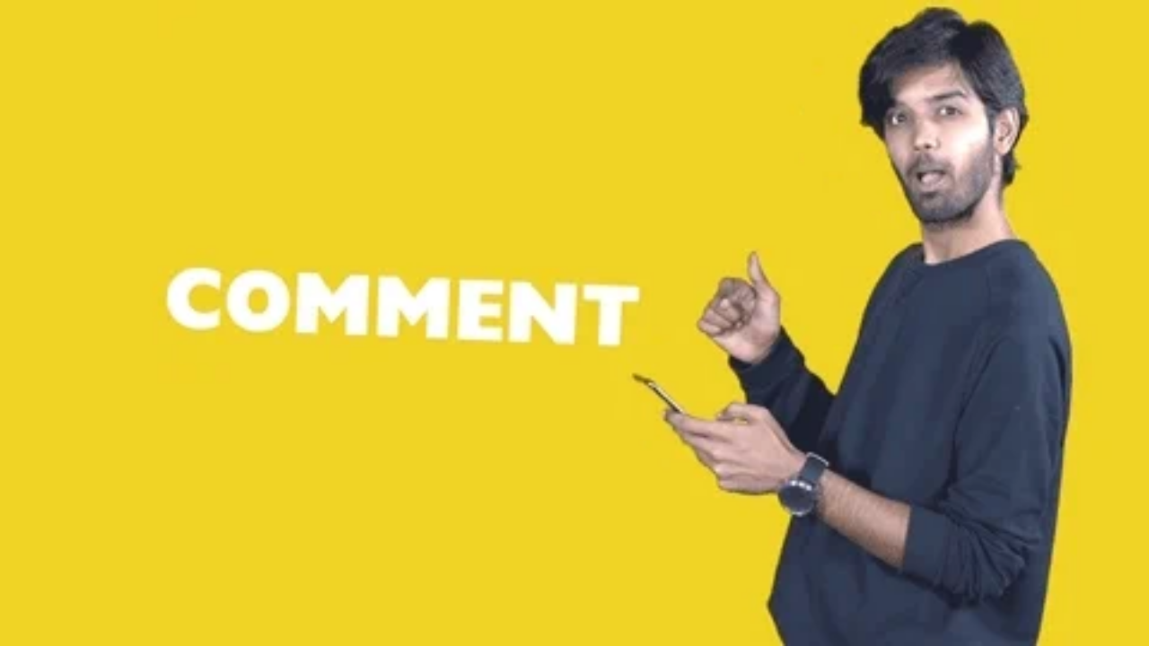

--- FILE ---
content_type: text/html
request_url: https://giphy.com/embed/MXQmDs1c8oAOVkIYHz
body_size: 2714
content:

<!DOCTYPE html>
<html>
    <head>
        <meta charset="utf-8" />
        <title>Happy Travel GIF by Aakash Ranison - Find &amp; Share on GIPHY</title>
        
            <link rel="canonical" href="https://giphy.com/gifs/aakashranison-aakash-ranison-akashranison-akash-MXQmDs1c8oAOVkIYHz" />
        
        <meta name="description" content="Discover &amp; share this Aakash Ranison GIF with everyone you know. GIPHY is how you search, share, discover, and create GIFs." />
        <meta name="author" content="GIPHY" />
        <meta name="keywords" content="Animated GIFs, GIFs, Giphy" />
        <meta name="alexaVerifyID" content="HMyPJIK-pLEheM5ACWFf6xvnA2U" />
        <meta name="viewport" content="width=device-width, initial-scale=1" />
        <meta name="robots" content="noindex, noimageindex, noai, noimageai" />
        <meta property="og:url" content="https://media4.giphy.com/media/v1.Y2lkPWRkYTI0ZDUwZzB3aHRzODE0MndwdWtuNmRsdmJvcWprbzdqZGV0cDBhajFyOWd5bCZlcD12MV9pbnRlcm5hbF9naWZfYnlfaWQmY3Q9Zw/MXQmDs1c8oAOVkIYHz/giphy.gif" />
        <meta property="og:title" content="Happy Travel GIF by Aakash Ranison - Find &amp; Share on GIPHY" />
        <meta property="og:description" content="Discover &amp; share this Aakash Ranison GIF with everyone you know. GIPHY is how you search, share, discover, and create GIFs." />
        <meta property="og:type" content="video.other" />
        <meta property="og:image" content="https://media4.giphy.com/media/v1.Y2lkPWRkYTI0ZDUwZzB3aHRzODE0MndwdWtuNmRsdmJvcWprbzdqZGV0cDBhajFyOWd5bCZlcD12MV9pbnRlcm5hbF9naWZfYnlfaWQmY3Q9Zw/MXQmDs1c8oAOVkIYHz/200.gif" />
        <meta property="og:site_name" content="GIPHY" />
        <meta property="fb:app_id" content="406655189415060" />
        <meta name="twitter:card" value="player" />
        <meta name="twitter:title" value="Happy Travel GIF by Aakash Ranison - Find &amp; Share on GIPHY" />
        <meta name="twitter:description" value="Discover &amp; share this Aakash Ranison GIF with everyone you know. GIPHY is how you search, share, discover, and create GIFs." />
        <meta name="twitter:image" value="https://media4.giphy.com/media/v1.Y2lkPWRkYTI0ZDUwZzB3aHRzODE0MndwdWtuNmRsdmJvcWprbzdqZGV0cDBhajFyOWd5bCZlcD12MV9pbnRlcm5hbF9naWZfYnlfaWQmY3Q9Zw/MXQmDs1c8oAOVkIYHz/giphy_s.gif" />
        <meta name="twitter:site" value="@giphy" />
        <style type="text/css">
            html,
            body {
                height: 100%;
            }

            body {
                margin: 0;
                padding: 0;
            }

            .embed {
                background: no-repeat url('https://media4.giphy.com/media/v1.Y2lkPWRkYTI0ZDUwZzB3aHRzODE0MndwdWtuNmRsdmJvcWprbzdqZGV0cDBhajFyOWd5bCZlcD12MV9pbnRlcm5hbF9naWZfYnlfaWQmY3Q9Zw/MXQmDs1c8oAOVkIYHz/200w_s.gif') center center;
                background-size: contain;
                height: 100%;
                width: 100%;
            }
        </style>
    </head>
    <!-- Google Tag Manager -->
    <script>
        ;(function (w, d, s, l, i) {
            w[l] = w[l] || []
            w[l].push({ 'gtm.start': new Date().getTime(), event: 'gtm.js' })
            var f = d.getElementsByTagName(s)[0],
                j = d.createElement(s),
                dl = l != 'dataLayer' ? '&l=' + l : ''
            j.async = true
            j.src = 'https://www.googletagmanager.com/gtm.js?id=' + i + dl
            f.parentNode.insertBefore(j, f)
        })(window, document, 'script', 'dataLayer', 'GTM-WJSSCWX')
    </script>
    <!-- End Google Tag Manager -->

    <script async src="https://www.googletagmanager.com/gtag/js?id=G-VNYPEBL4PG"></script>

    <body>
        <!-- Google Tag Manager (noscript) -->
        <noscript
            ><iframe
                src="https://www.googletagmanager.com/ns.html?id=GTM-WJSSCWX"
                height="0"
                width="0"
                style="display: none; visibility: hidden"
            ></iframe
        ></noscript>
        <!-- End Google Tag Manager (noscript) -->

        <div class="embed"></div>
        <script>
            window.GIPHY_FE_EMBED_KEY = 'eDs1NYmCVgdHvI1x0nitWd5ClhDWMpRE'
            window.GIPHY_API_URL = 'https://api.giphy.com/v1/'
            window.GIPHY_PINGBACK_URL = 'https://pingback.giphy.com'
        </script>
        <script src="/static/dist/runtime.a9eab25a.bundle.js"></script> <script src="/static/dist/gifEmbed.80980e8d.bundle.js"></script>
        <script>
            var Giphy = Giphy || {};
            if (Giphy.renderGifEmbed) {
                Giphy.renderGifEmbed(document.querySelector('.embed'), {
                    gif: {"id": "MXQmDs1c8oAOVkIYHz", "title": "Happy Travel GIF by Aakash Ranison", "images": {"hd": {"width": 1920, "height": 1080, "mp4": "https://media4.giphy.com/media/v1.Y2lkPWRkYTI0ZDUwZzB3aHRzODE0MndwdWtuNmRsdmJvcWprbzdqZGV0cDBhajFyOWd5bCZlcD12MV9pbnRlcm5hbF9naWZfYnlfaWQmY3Q9Zw/MXQmDs1c8oAOVkIYHz/giphy-hd.mp4", "mp4_size": 4585216}, "looping": {"mp4": "https://media4.giphy.com/media/v1.Y2lkPWRkYTI0ZDUwZzB3aHRzODE0MndwdWtuNmRsdmJvcWprbzdqZGV0cDBhajFyOWd5bCZlcD12MV9pbnRlcm5hbF9naWZfYnlfaWQmY3Q9Zw/MXQmDs1c8oAOVkIYHz/giphy-loop.mp4", "mp4_size": 1051782}, "source": {"url": "https://media4.giphy.com/media/v1.Y2lkPWRkYTI0ZDUwZzB3aHRzODE0MndwdWtuNmRsdmJvcWprbzdqZGV0cDBhajFyOWd5bCZlcD12MV9pbnRlcm5hbF9naWZfYnlfaWQmY3Q9Zw/MXQmDs1c8oAOVkIYHz/source.gif", "width": 1920, "height": 1080, "size": 16082746}, "downsized": {"url": "https://media4.giphy.com/media/v1.Y2lkPWRkYTI0ZDUwZzB3aHRzODE0MndwdWtuNmRsdmJvcWprbzdqZGV0cDBhajFyOWd5bCZlcD12MV9pbnRlcm5hbF9naWZfYnlfaWQmY3Q9Zw/MXQmDs1c8oAOVkIYHz/giphy.gif", "width": 480, "height": 270, "size": 1363807}, "downsized_large": {"url": "https://media4.giphy.com/media/v1.Y2lkPWRkYTI0ZDUwZzB3aHRzODE0MndwdWtuNmRsdmJvcWprbzdqZGV0cDBhajFyOWd5bCZlcD12MV9pbnRlcm5hbF9naWZfYnlfaWQmY3Q9Zw/MXQmDs1c8oAOVkIYHz/giphy.gif", "width": 480, "height": 270, "size": 1363807}, "downsized_medium": {"url": "https://media4.giphy.com/media/v1.Y2lkPWRkYTI0ZDUwZzB3aHRzODE0MndwdWtuNmRsdmJvcWprbzdqZGV0cDBhajFyOWd5bCZlcD12MV9pbnRlcm5hbF9naWZfYnlfaWQmY3Q9Zw/MXQmDs1c8oAOVkIYHz/giphy.gif", "width": 480, "height": 270, "size": 1363807}, "downsized_small": {"width": 430, "height": 242, "mp4": "https://media4.giphy.com/media/v1.Y2lkPWRkYTI0ZDUwZzB3aHRzODE0MndwdWtuNmRsdmJvcWprbzdqZGV0cDBhajFyOWd5bCZlcD12MV9pbnRlcm5hbF9naWZfYnlfaWQmY3Q9Zw/MXQmDs1c8oAOVkIYHz/giphy-downsized-small.mp4", "mp4_size": 92167}, "downsized_still": {"url": "https://media4.giphy.com/media/v1.Y2lkPWRkYTI0ZDUwZzB3aHRzODE0MndwdWtuNmRsdmJvcWprbzdqZGV0cDBhajFyOWd5bCZlcD12MV9pbnRlcm5hbF9naWZfYnlfaWQmY3Q9Zw/MXQmDs1c8oAOVkIYHz/giphy_s.gif", "width": 480, "height": 270, "size": 1363807}, "fixed_height": {"url": "https://media4.giphy.com/media/v1.Y2lkPWRkYTI0ZDUwZzB3aHRzODE0MndwdWtuNmRsdmJvcWprbzdqZGV0cDBhajFyOWd5bCZlcD12MV9pbnRlcm5hbF9naWZfYnlfaWQmY3Q9Zw/MXQmDs1c8oAOVkIYHz/200.gif", "width": 356, "height": 200, "size": 705852, "mp4": "https://media4.giphy.com/media/v1.Y2lkPWRkYTI0ZDUwZzB3aHRzODE0MndwdWtuNmRsdmJvcWprbzdqZGV0cDBhajFyOWd5bCZlcD12MV9pbnRlcm5hbF9naWZfYnlfaWQmY3Q9Zw/MXQmDs1c8oAOVkIYHz/200.mp4", "mp4_size": 139598, "webp": "https://media4.giphy.com/media/v1.Y2lkPWRkYTI0ZDUwZzB3aHRzODE0MndwdWtuNmRsdmJvcWprbzdqZGV0cDBhajFyOWd5bCZlcD12MV9pbnRlcm5hbF9naWZfYnlfaWQmY3Q9Zw/MXQmDs1c8oAOVkIYHz/200.webp", "webp_size": 273920}, "fixed_height_downsampled": {"url": "https://media4.giphy.com/media/v1.Y2lkPWRkYTI0ZDUwZzB3aHRzODE0MndwdWtuNmRsdmJvcWprbzdqZGV0cDBhajFyOWd5bCZlcD12MV9pbnRlcm5hbF9naWZfYnlfaWQmY3Q9Zw/MXQmDs1c8oAOVkIYHz/200_d.gif", "width": 356, "height": 200, "size": 52241, "webp": "https://media4.giphy.com/media/v1.Y2lkPWRkYTI0ZDUwZzB3aHRzODE0MndwdWtuNmRsdmJvcWprbzdqZGV0cDBhajFyOWd5bCZlcD12MV9pbnRlcm5hbF9naWZfYnlfaWQmY3Q9Zw/MXQmDs1c8oAOVkIYHz/200_d.webp", "webp_size": 37960}, "fixed_height_small": {"url": "https://media4.giphy.com/media/v1.Y2lkPWRkYTI0ZDUwZzB3aHRzODE0MndwdWtuNmRsdmJvcWprbzdqZGV0cDBhajFyOWd5bCZlcD12MV9pbnRlcm5hbF9naWZfYnlfaWQmY3Q9Zw/MXQmDs1c8oAOVkIYHz/100.gif", "width": 178, "height": 100, "size": 251016, "mp4": "https://media4.giphy.com/media/v1.Y2lkPWRkYTI0ZDUwZzB3aHRzODE0MndwdWtuNmRsdmJvcWprbzdqZGV0cDBhajFyOWd5bCZlcD12MV9pbnRlcm5hbF9naWZfYnlfaWQmY3Q9Zw/MXQmDs1c8oAOVkIYHz/100.mp4", "mp4_size": 58482, "webp": "https://media4.giphy.com/media/v1.Y2lkPWRkYTI0ZDUwZzB3aHRzODE0MndwdWtuNmRsdmJvcWprbzdqZGV0cDBhajFyOWd5bCZlcD12MV9pbnRlcm5hbF9naWZfYnlfaWQmY3Q9Zw/MXQmDs1c8oAOVkIYHz/100.webp", "webp_size": 115324}, "fixed_height_small_still": {"url": "https://media4.giphy.com/media/v1.Y2lkPWRkYTI0ZDUwZzB3aHRzODE0MndwdWtuNmRsdmJvcWprbzdqZGV0cDBhajFyOWd5bCZlcD12MV9pbnRlcm5hbF9naWZfYnlfaWQmY3Q9Zw/MXQmDs1c8oAOVkIYHz/100_s.gif", "width": 178, "height": 100, "size": 3766}, "fixed_height_still": {"url": "https://media4.giphy.com/media/v1.Y2lkPWRkYTI0ZDUwZzB3aHRzODE0MndwdWtuNmRsdmJvcWprbzdqZGV0cDBhajFyOWd5bCZlcD12MV9pbnRlcm5hbF9naWZfYnlfaWQmY3Q9Zw/MXQmDs1c8oAOVkIYHz/200_s.gif", "width": 356, "height": 200, "size": 9191}, "fixed_width": {"url": "https://media4.giphy.com/media/v1.Y2lkPWRkYTI0ZDUwZzB3aHRzODE0MndwdWtuNmRsdmJvcWprbzdqZGV0cDBhajFyOWd5bCZlcD12MV9pbnRlcm5hbF9naWZfYnlfaWQmY3Q9Zw/MXQmDs1c8oAOVkIYHz/200w.gif", "width": 200, "height": 113, "size": 298932, "mp4": "https://media4.giphy.com/media/v1.Y2lkPWRkYTI0ZDUwZzB3aHRzODE0MndwdWtuNmRsdmJvcWprbzdqZGV0cDBhajFyOWd5bCZlcD12MV9pbnRlcm5hbF9naWZfYnlfaWQmY3Q9Zw/MXQmDs1c8oAOVkIYHz/200w.mp4", "mp4_size": 65666, "webp": "https://media4.giphy.com/media/v1.Y2lkPWRkYTI0ZDUwZzB3aHRzODE0MndwdWtuNmRsdmJvcWprbzdqZGV0cDBhajFyOWd5bCZlcD12MV9pbnRlcm5hbF9naWZfYnlfaWQmY3Q9Zw/MXQmDs1c8oAOVkIYHz/200w.webp", "webp_size": 132234}, "fixed_width_downsampled": {"url": "https://media4.giphy.com/media/v1.Y2lkPWRkYTI0ZDUwZzB3aHRzODE0MndwdWtuNmRsdmJvcWprbzdqZGV0cDBhajFyOWd5bCZlcD12MV9pbnRlcm5hbF9naWZfYnlfaWQmY3Q9Zw/MXQmDs1c8oAOVkIYHz/200w_d.gif", "width": 200, "height": 113, "size": 22337, "webp": "https://media4.giphy.com/media/v1.Y2lkPWRkYTI0ZDUwZzB3aHRzODE0MndwdWtuNmRsdmJvcWprbzdqZGV0cDBhajFyOWd5bCZlcD12MV9pbnRlcm5hbF9naWZfYnlfaWQmY3Q9Zw/MXQmDs1c8oAOVkIYHz/200w_d.webp", "webp_size": 17268}, "fixed_width_small": {"url": "https://media4.giphy.com/media/v1.Y2lkPWRkYTI0ZDUwZzB3aHRzODE0MndwdWtuNmRsdmJvcWprbzdqZGV0cDBhajFyOWd5bCZlcD12MV9pbnRlcm5hbF9naWZfYnlfaWQmY3Q9Zw/MXQmDs1c8oAOVkIYHz/100w.gif", "width": 100, "height": 57, "size": 112797, "mp4": "https://media4.giphy.com/media/v1.Y2lkPWRkYTI0ZDUwZzB3aHRzODE0MndwdWtuNmRsdmJvcWprbzdqZGV0cDBhajFyOWd5bCZlcD12MV9pbnRlcm5hbF9naWZfYnlfaWQmY3Q9Zw/MXQmDs1c8oAOVkIYHz/100w.mp4", "mp4_size": 24195, "webp": "https://media4.giphy.com/media/v1.Y2lkPWRkYTI0ZDUwZzB3aHRzODE0MndwdWtuNmRsdmJvcWprbzdqZGV0cDBhajFyOWd5bCZlcD12MV9pbnRlcm5hbF9naWZfYnlfaWQmY3Q9Zw/MXQmDs1c8oAOVkIYHz/100w.webp", "webp_size": 58224}, "fixed_width_small_still": {"url": "https://media4.giphy.com/media/v1.Y2lkPWRkYTI0ZDUwZzB3aHRzODE0MndwdWtuNmRsdmJvcWprbzdqZGV0cDBhajFyOWd5bCZlcD12MV9pbnRlcm5hbF9naWZfYnlfaWQmY3Q9Zw/MXQmDs1c8oAOVkIYHz/100w_s.gif", "width": 100, "height": 57, "size": 2168}, "fixed_width_still": {"url": "https://media4.giphy.com/media/v1.Y2lkPWRkYTI0ZDUwZzB3aHRzODE0MndwdWtuNmRsdmJvcWprbzdqZGV0cDBhajFyOWd5bCZlcD12MV9pbnRlcm5hbF9naWZfYnlfaWQmY3Q9Zw/MXQmDs1c8oAOVkIYHz/200w_s.gif", "width": 200, "height": 113, "size": 4343}, "original": {"url": "https://media4.giphy.com/media/v1.Y2lkPWRkYTI0ZDUwZzB3aHRzODE0MndwdWtuNmRsdmJvcWprbzdqZGV0cDBhajFyOWd5bCZlcD12MV9pbnRlcm5hbF9naWZfYnlfaWQmY3Q9Zw/MXQmDs1c8oAOVkIYHz/giphy.gif", "width": 480, "height": 270, "size": 1363807, "frames": 84, "hash": "f567ea7a92c5e3db6e729efdb8b9a89c", "mp4": "https://media4.giphy.com/media/v1.Y2lkPWRkYTI0ZDUwZzB3aHRzODE0MndwdWtuNmRsdmJvcWprbzdqZGV0cDBhajFyOWd5bCZlcD12MV9pbnRlcm5hbF9naWZfYnlfaWQmY3Q9Zw/MXQmDs1c8oAOVkIYHz/giphy.mp4", "mp4_size": 223421, "webp": "https://media4.giphy.com/media/v1.Y2lkPWRkYTI0ZDUwZzB3aHRzODE0MndwdWtuNmRsdmJvcWprbzdqZGV0cDBhajFyOWd5bCZlcD12MV9pbnRlcm5hbF9naWZfYnlfaWQmY3Q9Zw/MXQmDs1c8oAOVkIYHz/giphy.webp", "webp_size": 398380}, "original_mp4": {"width": 480, "height": 270, "mp4": "https://media4.giphy.com/media/v1.Y2lkPWRkYTI0ZDUwZzB3aHRzODE0MndwdWtuNmRsdmJvcWprbzdqZGV0cDBhajFyOWd5bCZlcD12MV9pbnRlcm5hbF9naWZfYnlfaWQmY3Q9Zw/MXQmDs1c8oAOVkIYHz/giphy.mp4", "mp4_size": 223421}, "original_still": {"url": "https://media4.giphy.com/media/v1.Y2lkPWRkYTI0ZDUwZzB3aHRzODE0MndwdWtuNmRsdmJvcWprbzdqZGV0cDBhajFyOWd5bCZlcD12MV9pbnRlcm5hbF9naWZfYnlfaWQmY3Q9Zw/MXQmDs1c8oAOVkIYHz/giphy_s.gif", "width": 480, "height": 270, "size": 23472}, "preview": {"width": 384, "height": 216, "mp4": "https://media4.giphy.com/media/v1.Y2lkPWRkYTI0ZDUwZzB3aHRzODE0MndwdWtuNmRsdmJvcWprbzdqZGV0cDBhajFyOWd5bCZlcD12MV9pbnRlcm5hbF9naWZfYnlfaWQmY3Q9Zw/MXQmDs1c8oAOVkIYHz/giphy-preview.mp4", "mp4_size": 29505}, "preview_gif": {"url": "https://media4.giphy.com/media/v1.Y2lkPWRkYTI0ZDUwZzB3aHRzODE0MndwdWtuNmRsdmJvcWprbzdqZGV0cDBhajFyOWd5bCZlcD12MV9pbnRlcm5hbF9naWZfYnlfaWQmY3Q9Zw/MXQmDs1c8oAOVkIYHz/giphy-preview.gif", "width": 160, "height": 90, "size": 45579}, "preview_webp": {"url": "https://media4.giphy.com/media/v1.Y2lkPWRkYTI0ZDUwZzB3aHRzODE0MndwdWtuNmRsdmJvcWprbzdqZGV0cDBhajFyOWd5bCZlcD12MV9pbnRlcm5hbF9naWZfYnlfaWQmY3Q9Zw/MXQmDs1c8oAOVkIYHz/giphy-preview.webp", "width": 288, "height": 162, "size": 46606}}, "is_video": false, "tags": [], "cta": {"text": "", "link": ""}, "featured_tags": [], "embed_url": "https://giphy.com/embed/MXQmDs1c8oAOVkIYHz", "relative_url": "/gifs/aakashranison-aakash-ranison-akashranison-akash-MXQmDs1c8oAOVkIYHz", "type": "gif", "index_id": 99729589, "slug": "aakashranison-aakash-ranison-akashranison-akash-MXQmDs1c8oAOVkIYHz", "url": "https://giphy.com/gifs/aakashranison-aakash-ranison-akashranison-akash-MXQmDs1c8oAOVkIYHz", "short_url": null, "bitly_url": null, "username": "aakashranison", "rating": "g", "source_image_url": null, "source_post_url": "", "source_content_url": null, "source_tld": "", "source_domain": null, "source_caption": "", "source_body": null, "has_attribution": false, "is_hidden": false, "is_removed": false, "is_community": false, "is_anonymous": false, "is_featured": false, "is_realtime": false, "is_indexable": null, "is_sticker": false, "is_preserve_size": null, "is_trending": false, "gps_no_trend": false, "create_datetime": null, "update_datetime": null, "trending_datetime": null, "external_media": null, "import_type": null, "user": {"id": 25145496, "username": "aakashranison", "avatar_url": "https://media.giphy.com/avatars/aakashranison/M5563tvfVAwS.jpeg", "display_name": "Aakash Ranison", "user_type": "partner", "twitter": "aakashranison", "is_public": true, "is_verified": true, "is_freelance": false, "is_community": false, "is_upgraded": true, "is_partner_or_artist": true, "suppress_chrome": false, "website_url": "https://aakashranison.com", "twitter_url": "https://twitter.com/aakashranison", "facebook_url": "https://www.facebook.com/aakashranison", "instagram_url": "https://instagram.com/aakashranison", "tumblr_url": "https://aakashranison.tumblr.com/", "tiktok_url": "", "youtube_url": "", "attribution_display_name": "Aakash Ranison", "disable_freelance_popup": false, "name": "Aakash Ranison", "about_bio": "I am a Responsible Traveller \u0026 Climate Change Activist.", "description": "I am a Responsible Traveller \u0026 Climate Change Activist.", "profile_url": "https://giphy.com/aakashranison"}, "alt_text": ""},
                    autoPlay: "",
                    hideVideo: false,
                    isTwitter: false,
                    trackingQueryString: 'utm_source=iframe&utm_medium=embed&utm_campaign=Embeds&utm_term='
                })
            }
        </script>
    </body>
</html>
